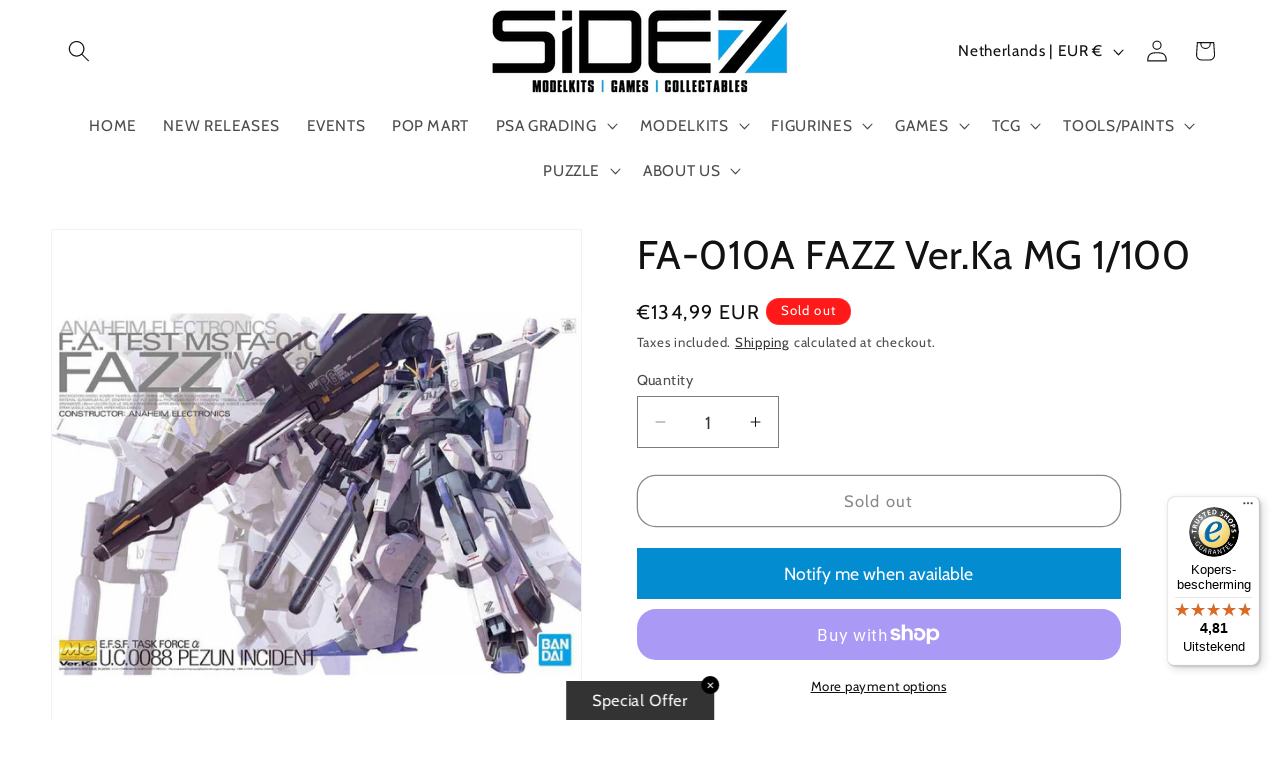

--- FILE ---
content_type: text/javascript
request_url: https://widgets.trustedshops.com/js/X29EA19EB30B4238C2E96472937B6F228.js
body_size: 1246
content:
((e,t)=>{const a={shopInfo:{tsId:"X29EA19EB30B4238C2E96472937B6F228",name:"side7.nl",url:"side7.nl",language:"nl",targetMarket:"NLD",ratingVariant:"WIDGET",eTrustedIds:{accountId:"acc-eede24ce-482a-4664-83a8-aeef85e587a9",channelId:"chl-197aed96-5ab8-4a35-860d-70973b65dd3e"},buyerProtection:{certificateType:"CLASSIC",certificateState:"PRODUCTION",mainProtectionCurrency:"EUR",classicProtectionAmount:100,maxProtectionDuration:30,plusProtectionAmount:2e4,basicProtectionAmount:100,firstCertified:"2024-01-22 10:38:04"},reviewSystem:{rating:{averageRating:4.81,averageRatingCount:48,overallRatingCount:112,distribution:{oneStar:0,twoStars:1,threeStars:1,fourStars:4,fiveStars:42}},reviews:[{average:5,rawChangeDate:"2026-01-20T13:21:59.000Z",changeDate:"20-1-2026",transactionDate:"10-1-2026"},{average:5,rawChangeDate:"2026-01-11T12:03:42.000Z",changeDate:"11-1-2026",transactionDate:"1-1-2026"},{average:5,rawChangeDate:"2026-01-07T12:46:51.000Z",changeDate:"7-1-2026",transactionDate:"25-12-2025"}]},features:["SHOP_CONSUMER_MEMBERSHIP","GUARANTEE_RECOG_CLASSIC_INTEGRATION","MARS_REVIEWS","MARS_EVENTS","DISABLE_REVIEWREQUEST_SENDING","MARS_QUESTIONNAIRE","MARS_PUBLIC_QUESTIONNAIRE","REVIEWS_AUTO_COLLECTION"],consentManagementType:"OFF",urls:{profileUrl:"https://www.trstd.com/nl-nl/reviews/side7-nl",profileUrlLegalSection:"https://www.trstd.com/nl-nl/reviews/side7-nl#legal-info",reviewLegalUrl:"https://help.etrusted.com/hc/nl/articles/23970864566162"},contractStartDate:"2024-01-10 00:00:00",shopkeeper:{name:"SIDE7 B.V.",street:"HERTOG VAN BEIJERENSTR 15",country:"NL",city:"TER AAR",zip:"2461EM"},displayVariant:"full",variant:"full",twoLetterCountryCode:"NL"},"process.env":{STAGE:"prod"},externalConfig:{trustbadgeScriptUrl:"https://widgets.trustedshops.com/assets/trustbadge.js",cdnDomain:"widgets.trustedshops.com"},elementIdSuffix:"-98e3dadd90eb493088abdc5597a70810",buildTimestamp:"2026-01-21T05:51:31.759Z",buildStage:"prod"},r=a=>{const{trustbadgeScriptUrl:r}=a.externalConfig;let n=t.querySelector(`script[src="${r}"]`);n&&t.body.removeChild(n),n=t.createElement("script"),n.src=r,n.charset="utf-8",n.setAttribute("data-type","trustbadge-business-logic"),n.onerror=()=>{throw new Error(`The Trustbadge script could not be loaded from ${r}. Have you maybe selected an invalid TSID?`)},n.onload=()=>{e.trustbadge?.load(a)},t.body.appendChild(n)};"complete"===t.readyState?r(a):e.addEventListener("load",(()=>{r(a)}))})(window,document);